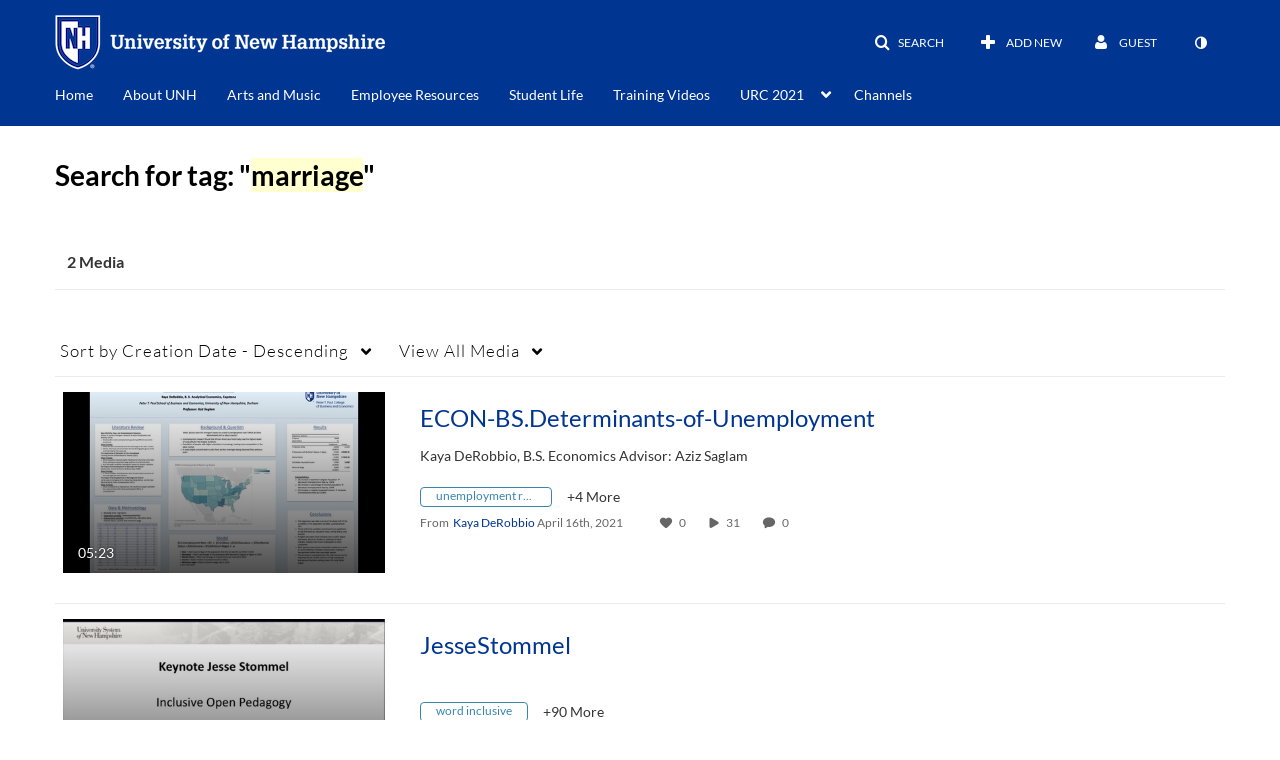

--- FILE ---
content_type: text/plain;charset=UTF-8
request_url: https://media.unh.edu/user/get-details?format=ajax&_=1768666673498
body_size: 545
content:
{"content":[{"target":"#userMobileMenuDisplayName, #userMenuDisplayName","action":"replace","content":"Guest"}],"script":"$(\"body\").trigger(\"userDetailsPopulated\");;document.querySelector(\"meta[name=xsrf-ajax-nonce]\").setAttribute(\"content\", \"[base64]\");;if (typeof KApps != \"undefined\" && typeof KApps.Accessibility != \"undefined\") {KApps.Accessibility.applySelectedMode();}"}